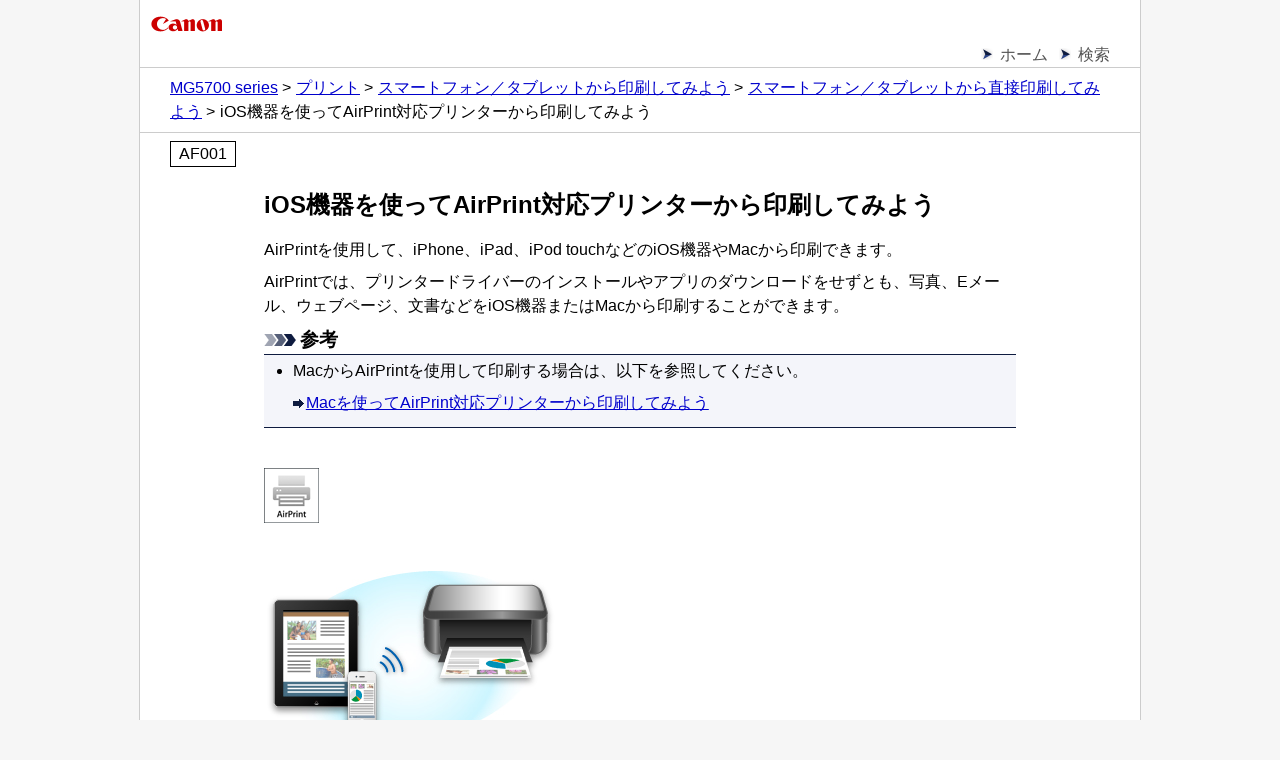

--- FILE ---
content_type: text/html; charset=UTF-8
request_url: https://ij.manual.canon/ij/webmanual/Manual/All/MG5700%20series/JP/AFG/afg_appleairprint.html
body_size: 14406
content:
<!DOCTYPE html PUBLIC "-//W3C//DTD XHTML 1.0 Transitional//EN" "http://www.w3.org/TR/xhtml1/DTD/xhtml1-transitional.dtd">
<html xmlns="http://www.w3.org/1999/xhtml" xml:lang="ja" lang="ja">
<head>
<meta http-equiv="Content-Type" content="text/html; charset=UTF-8" />
<meta name="viewport" content="width=device-width, initial-scale=1.0" />
<link rel="stylesheet" type="text/css" href="base.css" />
<link rel="stylesheet" type="text/css" href="common.css" />
<title>キヤノン：PIXUS マニュアル｜MG5700 series｜iOS機器を使ってAirPrint対応プリンターから印刷してみよう</title>
<!-- License information about css3-mediaqueries.js : 
       http://ugp01.c-ij.com/ij/webmanual/script/license_information.html -->
<!--[if lt IE 9]>
<script type="text/javascript" src="../../../../../script/css3-mediaqueries.js"></script>
<![endif]-->
</head>
<body>
<p class="skip_nav"><a href="#main"><span class="stc">本文にスキップ</span></a></p>
<div id="container">
	<div id="header">
		<div class="logo_wrap">
			<div class="logo"><img src="common/canon.gif" alt="Canon" /></div>
		</div>
		<div class="nav">
			<ul class="nav_list">
				<li><a href="../CNT/Top.html"><span class="stc">ホーム</span></a></li>
				<li><a href="../../../../../Others1/JP/INFO/info-search.html"><span class="stc">検索</span></a></li>
			</ul>
			<ol class="topic_path">
				<li><a href="../CNT/Top.html"><span class="stc">MG5700 series</span></a></li>
				<li><a href="../CNT/cnt_print.html"><span class="stc">プリント</span></a></li>
				<li><a href="../CNT/cnt_print05.html"><span class="stc">スマートフォン／タブレットから印刷してみよう</span></a></li>
				<li><a href="../CNT/cnt_print05_1.html"><span class="stc">スマートフォン／タブレットから直接印刷してみよう</span></a></li>
				<li><span class="stc">iOS機器を使ってAirPrint対応プリンターから印刷してみよう</span></li>
			</ol>
		</div>
		<p class="search_num">AF001</p>
	</div>
	<div id="contents">
		<div id="main">
			<h1><span class="stc">iOS機器を使ってAirPrint対応プリンターから印刷してみよう</span></h1>
			<div class="lead">
				<p><span class="stc"><span class="ui Prohibit">AirPrint</span>を使用して、<span class="ui Prohibit">iPhone</span>、<span class="ui Prohibit">iPad</span>、<span class="ui Prohibit">iPod touch</span>などの<span class="ui Prohibit">iOS</span>機器や<span class="ui Prohibit">Mac</span>から印刷できます。</span></p>
				<p><span class="stc"><span class="ui Prohibit">AirPrint</span>では、プリンタードライバーのインストールやアプリのダウンロードをせずとも、写真、Eメール、ウェブページ、文書などを<span class="ui Prohibit">iOS</span>機器または<span class="ui Prohibit">Mac</span>から印刷することができます。</span></p>
				<p class="note"><img src="common/i_note_trans.gif" alt="" /><span class="stc">参考</span></p>
				<ul class="note_list">
					<li>
						<p><span class="stc"><span class="ui Prohibit">Mac</span>から<span class="ui Prohibit">AirPrint</span>を使用して印刷する場合は、以下を参照してください。</span></p>
						<p class="step_sup"><img src="common/i_arrow_trans.gif" alt=""/><a href="afg_appleairprint_Mac.html"><span class="stc">Macを使ってAirPrint対応プリンターから印刷してみよう</span></a></p>
					</li>
				</ul>
				<div class="figure_distinction"><img src="screens/airprint_logo.gif" alt="" /></div>
			</div>
				<div class="figure"><img src="screens/connection.jpg" alt="図：無線で印刷" /></div>
			<div class="section">
				<h2><span class="stc">お使いの環境を確認する</span></h2>
				<div class="lead">
					<p><span class="stc">はじめに、お使いの環境を確認してください。</span></p>
				</div>
			<ul>
				<li>
					<p class="headword"><span class="stc"><span class="ui Prohibit">AirPrint</span>の動作環境</span></p>
					<ul>
						<li>
							<p class="step_sup"><span class="stc">最新バージョンの<span class="ui Prohibit">iOS</span>がインストールされている<span class="ui Prohibit">iPhone</span>、<span class="ui Prohibit">iPad</span>、および<span class="ui Prohibit">iPod touch</span></span></p>
						</li>
						<li>
							<p class="step_sup"><span class="stc">最新バージョンのOSがインストールされている<span class="ui Prohibit">Mac</span></span></p>
						</li>
					</ul>
				</li>
				<li>
					<p class="headword"><span class="stc">接続方法</span></p>
					<p class="step_sup"><span class="stc"><span class="ui Prohibit">iOS</span>機器または<span class="ui Prohibit">Mac</span>が、同一のネットワーク上でプリンターとLAN接続されているか、無線LANルーターを介さずに直接接続されていること。</span></p>
				</li>
			</ul>
			</div>
			<div class="section">
				<h2><span class="stc"><span class="ui Prohibit">iOS</span>機器から<span class="ui Prohibit">AirPrint</span>で印刷する</span></h2>
			<ol class="step_list">
				<li>
					<p><a href="../BG/bg-component2100.html"><span class="stc">本製品の電源が入っていることを確認する</span></a></p>
					<p class="note"><img src="common/i_note_trans.gif" alt="" /><span class="stc">参考</span></p>
					<ul class="note_list">
						<li><span class="stc">本製品の自動電源オン設定を有効にしている場合は、印刷ジョブを受信すると本製品は自動的に電源がオンになります。</span></li>
					</ul>
				</li>
				<li>
					<p><a href="../BG/bg-loading1000.html"><span class="stc">用紙をセットする</span></a></p>
				</li>
				<li>
					<p><span class="stc">お使いの<span class="ui Prohibit">iOS</span>機器のアプリで、操作アイコンをタップしてメニューオプションを表示する</span></p>
					<p class="step_sup"><span class="stc">下の図は、<span class="ui Prohibit">iPad</span>のウェブブラウザーから印刷するときの画面の例です。機器やアプリによって印刷するときの画面は異なります。</span></p>
				<div class="figure"><img src="screens/s_app_01.jpg" alt="図：操作アイコン" /></div>
				</li>
				<li>
					<p><span class="stc">メニューオプションから［<span class="os_ui">プリント</span>］をタップする</span></p>
				<div class="figure"><img src="screens/s_app_02.jpg" alt="図：メニューオプション" /></div>
				</li>
				<li>
					<p><span class="stc">［<span class="os_ui">プリンタオプション</span>］の［<span class="os_ui">プリンタ</span>］から、ご使用のプリンター名を選ぶ</span></p>
				<p class="important"><img src="common/i_important_trans.gif" alt="" /><span class="stc">重要</span></p>
				<ul class="important_list">
					<li><span class="stc">一部のアプリでは、<span class="ui Prohibit">AirPrint</span>に対応していないため、［<span class="os_ui">プリンタオプション</span>］が表示されない場合があります。</span><span class="stc">プリンターオプションが利用できない場合は、そのアプリから印刷することはできません。</span></li>
				</ul>
				<p class="note"><img src="common/i_note_trans.gif" alt="" /><span class="stc">参考</span></p>
				<ul class="note_list">
					<li><span class="stc">プリンターオプションは、使用するアプリによって異なります。</span></li>
				</ul>
				</li>
				<li>
					<p><span class="stc"><span class="ui Prohibit">PDF</span>など複数のページがあるファイルを印刷する場合、［<span class="os_ui">範囲</span>］をタップして［<span class="os_ui">すべてのページ</span>］をタップするか、印刷したいページの範囲を選ぶ</span></p>
				</li>
				<li>
					<p><span class="stc">［<span class="os_ui">1部</span>］の隣の、［<span class="os_ui">+</span>］または［<span class="os_ui">-</span>］を必要な印刷部数に応じてタップする</span></p>
				</li>
				<li>
					<p><span class="stc">［<span class="os_ui">両面印刷</span>］の隣の［<span class="os_ui">オン</span>］をタップして両面印刷を有効にするか、［<span class="os_ui">オフ</span>］をタップして両面印刷を無効にする</span></p>
				</li>
				<li>
					<p><span class="stc">［<span class="os_ui">プリント</span>］をタップする</span></p>
					<p class="step_sup"><span class="stc">印刷を実行すると、設定どおりに印刷を行います。</span></p>
				</li>
			</ol>
				<p class="note"><img src="common/i_note_trans.gif" alt="" /><span class="stc">参考</span></p>
				<ul class="note_list">
					<li>
						<p><span class="stc">無線LAN接続しているときは：</span></p>
						<ul>
							<li>
								<p><span class="stc">本製品の電源が入ってから無線LAN接続で通信できるようになるまで、数分かかる可能性があります。</span><span class="stc">本製品がネットワークに接続されていることを確認してから、印刷を試してください。</span></p>
							</li>
							<li>
								<p><span class="stc">本製品の<span class="ui Prohibit">Bonjour</span>設定が無効の場合は、<span class="ui Prohibit">AirPrint</span>を使用することができません。</span><span class="stc">本製品のLAN設定を確認し、<span class="ui Prohibit">Bonjour</span>設定を有効にしてください。</span></p>
							</li>
						</ul>
					</li>
					<li>
						<p><span class="stc">そのほか、<span class="ui Prohibit">AirPrint</span>で印刷しているときのトラブルについては、以下を参照してください。</span></p>
						<p class="step_sup"><img src="common/i_arrow_trans.gif" alt=""/><a href="../../../../../ErrorCode/MG5700 series/JP/ERR/err_ug_print01_1400.html"><span class="stc">AirPrintで印刷できない</span></a></p>
					</li>
				</ul>
			</div>
			<div class="section">
				<h2><span class="stc">用紙のサイズ</span></h2>
				<div class="lead">
					<p><span class="stc"><span class="ui Prohibit">AirPrint</span>では<span class="ui Prohibit">iOS</span>機器で使用しているアプリ、<span class="ui Prohibit">AirPrint</span>を使用する地域に応じて用紙サイズは自動的に選ばれます。</span></p>
					<p><span class="stc">主に写真を扱うアプリでは、日本ではL判がデフォルト用紙サイズとなり、それ以外の国や地域では4&quot;x6&quot;またはKGがデフォルト用紙サイズとなります。</span></p>
					<p><span class="stc">主に文書を扱うアプリでは、米国地域などではレターサイズがデフォルト用紙サイズとなり、日本や欧州などではA4がデフォルト用紙サイズとなります。</span></p>
				</div>
				<p class="important"><img src="common/i_important_trans.gif" alt="" /><span class="stc">重要</span></p>
				<ul class="important_list">
					<li>
						<p><span class="stc">機器やOSによっては、デフォルトの用紙サイズが上記と異なる場合があります。</span></p>
						<p><span class="stc">試し印刷することをお勧めします。</span></p>
					</li>
					<li>
						<p><span class="stc">お使いのアプリによって、使用できる用紙サイズが異なります。</span></p>
					</li>
				</ul>
			</div>
			<div class="section">
				<h2><span class="stc">印刷状況を確認する</span></h2>
				<div class="lead">
					<p><span class="stc">印刷中、最近使用したアプリの一覧に［<span class="os_ui">Print Center</span>］のアイコンが表示され、印刷の進行状況を確認することができます。</span></p>
					<p><span class="stc"><span class="ui Prohibit">iOS</span>機器の<span class="other_ui">［ホーム</span>］ボタンを2回押して<span class="os_ui">マルチタスキング</span>モードにし、右にスワイプすると［<span class="os_ui">Print Center</span>］アイコンと<span class="os_ui">プリントの概要</span>が表示されます。</span></p>
				</div>
				<div class="figure"><img src="screens/s_app_03.jpg" alt="プリントアイコン" /></div>
			</div>
			<div class="section">
				<h2><span class="stc">印刷ジョブを削除する</span></h2>
				<div class="lead">
					<p><span class="stc"><span class="ui Prohibit">AirPrint</span>で印刷ジョブを削除するには、次の2つの方法があります。</span></p>
				</div>
			<ul>
				<li>
					<p><span class="stc">本製品からの場合：本製品のストップボタンを使用して、印刷ジョブをキャンセルします。</span></p>
				</li>
				<li>
					<p><span class="stc"><span class="ui Prohibit">iOS</span>機器からの場合：<span class="ui Prohibit">iOS</span>機器の<span class="other_ui">［ホーム</span>］ボタンを2回押して<span class="os_ui">マルチタスキング</span>モードにし、右にスワイプします。</span><span class="stc">［<span class="os_ui">Print Center</span>］アイコンをタップし、<span class="os_ui">プリントの概要</span>を表示させます。</span><span class="stc">キャンセルする印刷ジョブをタップし、［<span class="os_ui">プリントをキャンセル</span>］をタップします。</span></p>
				</li>
			</ul>
			</div>
		</div>
	</div>
	<div id="footer">
		<div class="nav">
			<p class="gototop"><a href="#header"><span class="stc">ページの先頭へ</span><img src="common/page_top.gif" alt="" /></a></p>
			<ol class="topic_path">
				<li><a href="../CNT/Top.html"><span class="stc">MG5700 series</span></a></li>
				<li><a href="../CNT/cnt_print.html"><span class="stc">プリント</span></a></li>
				<li><a href="../CNT/cnt_print05.html"><span class="stc">スマートフォン／タブレットから印刷してみよう</span></a></li>
				<li><a href="../CNT/cnt_print05_1.html"><span class="stc">スマートフォン／タブレットから直接印刷してみよう</span></a></li>
				<li><span class="stc">iOS機器を使ってAirPrint対応プリンターから印刷してみよう</span></li>
			</ol>
		</div>
		<p class="copyright">&copy; Canon Inc. 2015</p>
	</div>
</div>
</body>
</html>


--- FILE ---
content_type: text/css
request_url: https://ij.manual.canon/ij/webmanual/Manual/All/MG5700%20series/JP/AFG/common.css
body_size: 3048
content:
@charset "utf-8";

/* セクションブロック */
#contents div.section {
	margin-top: 1.5em;
	margin-bottom: 2em;
}

/* ケース1ブロック */
#contents div.case1 {
	background-color: #e6fde4;
	margin-top: 1.5em;
	margin-bottom: 1em;
	padding: 0.5em 0.5em;
}

/* ケース2ブロック */
#contents div.case2 {
	background-color: #e6f2ff;
	margin-bottom: 1em;
	padding: 0.5em 0.5em;
}

/* ケース3ブロック */
#contents div.case3 {
	background-color: #ffffdd;
	margin-bottom: 1em;
	padding: 0.5em 0.5em;
}

/* リードブロック */
#contents div.lead { margin-bottom: 1em; }

/* 見出し */
#contents h1 {
	font-size: 1.5em;
	font-weight: bold;
	line-height: 1.2;
	margin-bottom: 0.8em;
}
#contents h1 img {
	display: block;
	margin-bottom: 0.5em;
}
#header h1 span.other_model,
#contents h1 span.other_model { font-size: 0.6em; }
#contents h2 {
	font-size: 1.3em;
	font-weight: bold;
	line-height: 1.2;
	margin-bottom: 0.5em;
}
#contents h3 {
	font-size: 1.2em;
	font-weight: bold;
	line-height: 1.2;
	margin-bottom: 0.5em;
}
#contents h4, h5, h6 {
	font-size: 1.1em;
	font-weight: bold;
	line-height: 1.2;
	margin-bottom: 0.5em;
}

/* 各要素下マージン */
#contents p, #contents ul, #contents ol, #contents dl, #contents table, #contents div.figure { margin-bottom: 0.5em; }

/* 見出し（非構造用） */
#contents p.headword {
	font-weight: bold;
	margin-top: 1em;
}
#contents div.case1 > p.headword {
	font-size: 1.2em;
	margin-top: 0;
}
#contents div.case2 > p.headword {
	font-size: 1.2em;
	margin-top: 0;
}
#contents div.case3 > p.headword {
	font-size: 1.2em;
	margin-top: 0;
}

/* 重要リード文 */
#contents p.important_lead { color: #e16745; }

/* 順序なしリスト（汎用・ビュレットあり） */
#contents ul {
	list-style-type: disc;
	padding-left: 1.8em;
}
#contents ul ul { list-style-type: circle; }
#contents ul ul ul { list-style-type: square; }

/* 順序なしリスト（汎用・ビュレットなし） */
#contents ul.no_bullet {
	list-style: none;
	padding-left: 0;
}

/* リンクリスト */
#contents ul.link_list { list-style-image: url(common/i_arrow_trans.gif); }

/* 強調リンクリスト */
#contents ul.link_list_em {
	list-style-image: url(common/i_arrow_trans.gif); 
	font-size: 1.3em;
	margin-top: 1em;
	margin-bottom: 1.5em;
}

/* 目次（ボタン） */
#contents ul.toc_button {
	list-style: none;
	padding-left: 0;
}
#contents ul.toc_button li { margin-bottom: 0.5em; }
#contents ul.toc_button a {
	display: table;
	width: 96%;
	padding: 0.5em 2%;
	color: #000000;
	text-decoration: none;
	background-color: #ffffff;
	border: 1px solid #999999;
	border-radius: 5px;
	-webkit-box-shadow: 1px 1px 0.1px #000000; /* Android2.3 */
	box-shadow: 1px 1px #000000;
}
#contents ul.toc_button a:hover {
	color: #ff6600;
	border-color: #000000;
}
#contents ul.toc_button span.toc_image {
	display: table-cell;
	width: 22%;
	padding-right: 2%;
	vertical-align: middle;
}
#contents ul.toc_button span.toc_image img { width: 100%; }
#contents ul.toc_button span.toc_title {
	display: table-cell;
	width: 76%;
	vertical-align: middle;
	font-weight: bold;
}

/* 目次（リスト） */
#contents ul.toc { list-style-image: url(common/arrow.gif); }
#contents ul.toc li,
#contents ul.toc li p { margin-bottom: 1em; }
#contents ul.toc li a { text-decoration: none; }
#contents ul.toc li {
	font-size: 1.2em;
	font-weight: bold;
	line-height: 1.2;
}
#contents ul.toc ul { list-style-image: url(common/bullet.gif); }
#contents ul.toc ul li {
	font-size: 1em;
	font-weight: normal;
}
#contents ul.toc ul ul { list-style-image: url(common/square.gif); }
#contents ul.toc ul ul > li { font-size: 0.9em; }

/* 警告マーク */
#contents p.warning {
	margin-bottom: 0;
	font-size: 1.2em;
	font-weight: bold;
	white-space: nowrap;
}

/* 警告リスト */
#contents ul.warning_list {
	list-style-type: disc;
	margin-bottom: 0.8em;
	padding-top: 0.25em;
	padding-bottom: 0.25em;
	padding-right: 0.25em;
	border-top: 1px solid #cc3333;
	border-bottom: 1px solid #cc3333;
	background-color: #ffffff;
}
#contents ul.warning_list ul { list-style-type: disc; }

/* 注意マーク */
#contents p.caution {
	margin-bottom: 0;
	font-size: 1.2em;
	font-weight: bold;
	white-space: nowrap;
}

/* 注意リスト */
#contents ul.caution_list {
	list-style-type: disc;
	margin-bottom: 0.8em;
	padding-top: 0.25em;
	padding-bottom: 0.25em;
	padding-right: 0.25em;
	border-top: 1px solid #ff6600;
	border-bottom: 1px solid #ff6600;
	background-color: #fff6ee;
}
#contents ul.caution_list ul { list-style-type: disc; }

/* 重要マーク */
#contents p.important {
	margin-bottom: 0;
	font-size: 1.2em;
	font-weight: bold;
	white-space: nowrap;
}

/* 重要リスト */
#contents ul.important_list {
	list-style-type: disc;
	margin-bottom: 0.8em;
	padding-top: 0.25em;
	padding-bottom: 0.25em;
	padding-right: 0.25em;
	border-top: 1px solid #cc3333;
	border-bottom: 1px solid #cc3333;
	background-color: #ffeeee;
}
#contents ul.important_list ul { list-style-type: disc; }

/* 参考マーク */
#contents p.note {
	margin-bottom: 0;
	font-size: 1.2em;
	font-weight: bold;
	white-space: nowrap;
}

/* 参考リスト */
#contents ul.note_list {
	list-style-type: disc;
	margin-bottom: 0.8em;
	padding-top: 0.25em;
	padding-bottom: 0.25em;
	padding-right: 0.25em;
	border-top: 1px solid #0e1b3f;
	border-bottom: 1px solid #0e1b3f;
	background-color: #f4f5fa;
}
#contents ul.note_list ul { list-style-type: disc; }

/* 基本マーク */
#contents span.basic {
	color: #ff6633;
	font-weight: bold;
	white-space: nowrap;
	vertical-align: baseline;
}

/* 順序ありリスト（汎用・算用数字） */
#contents ol {
	list-style-type: decimal;
	margin-left: 2em;
}

/* 順序ありリスト（汎用・英大文字） */
#contents ol.upper-alpha {
	list-style-type: upper-alpha;
	margin-left: 2em;
}

/* 手順リスト */
#contents ol.step_list { margin-left: 2.5em; }
#contents ol.step_list > li {
	font-size: 1.4em;
	margin-top: 1em;
}
#contents ol.step_list > li > ol.step_list > li { font-size: 0.9em; }
#contents ol.step_list > li > p { font-size: 0.8em; }
#contents ol.step_list > li > p.headword { font-size: 0.7em; }
#contents ol.step_list > li > p.step_sup { font-size: 0.7em; }
#contents ol.step_list > li > p.warning { font-size: 0.84em; }
#contents ol.step_list > li > p.caution { font-size: 0.84em; }
#contents ol.step_list > li > p.important { font-size: 0.84em; }
#contents ol.step_list > li > p.note { font-size: 0.84em; }
#contents ol.step_list > li > ol > li { font-size: 0.7em; }
#contents ol.step_list > li > ul > li { font-size: 0.7em; }
#contents ol.step_list > li > dl { font-size: 0.7em; }
#contents ol.step_list > li > table { font-size: 0.65em; }

/* 手順リスト（概略） */
#contents ol.outline_step_list {
	list-style: none;
	margin-left: 0;
}
#contents ol.outline_step_list > li {
	font-size: 1.2em;
	margin-top: 1em;
}
#contents ol.outline_step_list > li > p.headword { font-size: 0.8em; }
#contents ol.outline_step_list > li > p.step_sup { font-size: 0.8em; }
#contents ol.outline_step_list > li > p.warning { font-size: 0.96em; }
#contents ol.outline_step_list > li > p.caution { font-size: 0.96em; }
#contents ol.outline_step_list > li > p.important { font-size: 0.96em; }
#contents ol.outline_step_list > li > p.note { font-size: 0.96em; }
#contents ol.outline_step_list > li > ol > li { font-size: 0.8em; }
#contents ol.outline_step_list > li > ul > li { font-size: 0.8em; }
#contents ol.outline_step_list > li > dl { font-size: 0.8em; }
#contents ol.outline_step_list > li > table { font-size: 0.75em; }

/* 手順番号 */
#contents ol.outline_step_list span.step_num {
	font-size: 0.8em;
	color: #000000;
	background-color: #eeeeee;
	border-width: 1px 1px 1px 5px;
	border-style: solid solid solid double;
	border-color: #000000;
	padding: 0.1em 0.5em;
	vertical-align: middle;
}

/* チェックリスト */
#contents ol.check_list {
	list-style: none;
	margin-left: 0;
}
#contents ol.check_list > li {
	font-size: 1.2em;
	margin-top: 1em;
}
#contents ol.check_list > li > p.headword { font-size: 0.8em; }
#contents ol.check_list > li > p.check_sup { font-size: 0.8em; }
#contents ol.check_list > li > p.warning { font-size: 0.96em; }
#contents ol.check_list > li > p.caution { font-size: 0.96em; }
#contents ol.check_list > li > p.important { font-size: 0.96em; }
#contents ol.check_list > li > p.note { font-size: 0.96em; }
#contents ol.check_list > li > ol > li { font-size: 0.8em; }
#contents ol.check_list > li > ul > li { font-size: 0.8em; }
#contents ol.check_list > li > dl { font-size: 0.8em; }
#contents ol.check_list > li > table { font-size: 0.75em; }

/* チェック番号 */
#contents span.check_num {
	font-size: 0.8em;
	color: #ffffff;
	background-color: #445577;
	padding: 0.2em 1em;
	vertical-align: middle;
}

/* 定義リスト（汎用） */
#contents dl dt { font-weight: bold; }
#contents dl dd {
	margin-left: 2em;
	margin-bottom: 0.5em;
}

/* テーブル（汎用） */
#contents table { font-size: 0.9em; }
#contents table th, #contents table td { padding: 0.3em; }
#contents table th { background-color: #eeeeee; }
#contents table td { background-color: #ffffff; }

/* テーブル（汎用、ボーダーあり） */
#contents table.border {
	border: 1px solid #000000;
	border-collapse: collapse;
}
#contents table.border th, #contents table.border td { border: 1px solid #000000; }

/* テーブル（汎用、ボーダーなし） */
#contents table.none { border: 0; }
#contents table.none th, #contents table.none td { border: 0; }

/* テーブル（汎用、文字前方寄せ） */
#contents table.h_forward th, #contents table.d_forward td { text-align: left; }

/* テーブル（汎用、文字左右中央寄せ） */
#contents table.h_center th, #contents table.d_center td { text-align: center; }

/* テーブル（汎用、文字後方寄せ） */
#contents table.h_back th, #contents table.d_back td { text-align: right; }

/* テーブル（汎用、文字上寄せ） */
#contents table.h_top th, #contents table.d_top td { vertical-align: top; }

/* テーブル（汎用、文字上下中央寄せ） */
#contents table.h_middle th, #contents table.d_middle td { vertical-align: middle; }

/* テーブル（汎用、文字下寄せ） */
#contents table.h_bottom th, #contents table.d_bottom td { vertical-align: bottom; }

/* セル（汎用、文字前方寄せ） */
#contents table th.forward, #contents table td.forward { text-align: left; }

/* セル（汎用、文字左右中央寄せ） */
#contents table th.center, #contents table td.center { text-align: center; }

/* セル（汎用、文字後方寄せ） */
#contents table th.back, #contents table td.back { text-align: right; }

/* セル（汎用、文字上寄せ） */
#contents table th.top, #contents table td.top { vertical-align: top; }

/* セル（汎用、文字上下中央寄せ） */
#contents table th.middle, #contents table td.middle { vertical-align: middle; }

/* セル（汎用、文字下寄せ） */
#contents table th.bottom, #contents table td.bottom { vertical-align: bottom; }

/* データセル背景色透過 */
#contents table.d_bg_transparent td { background-color: transparent; }

/* データセル内見出し */
#contents table td span.headword { font-weight: bold; }

/* 回り込みブロック */
#contents div.wraparound:after {
	display: block;
	clear: both;
	height: 0;
	visibility: hidden;
	content: "";
}

/* 図表ブロック（区別） */
#contents div.figure_distinction {
	margin-top: 2.5em;
	margin-bottom: 3em;
}

/* 図表 */
#contents div.figure img, #contents div.figure_distinction img { max-width: 100%; }
#contents div.wraparound div.figure {
	float: left;
	margin-right: 0.5em;
}

/* 強調 */
#contents strong {
	font-weight: bold;
	text-decoration: underline;
}

/* アンサーアイコン */
#contents div.answer_icon {
	border-top: 1px solid #cccccc;
	padding-top: 1em;
	margin-bottom: 0.5em;
}

/* 折りたたみ */
#contents div.fold_section {
	background: #ffffff;
	border: 1px solid #afafaf;
	-webkit-box-shadow: 1px 1px 3px #000000; /* Android2.3 */
	box-shadow: 1px 1px 3px #000000;
	margin-bottom: 0.5em;
}
#contents .fold_open,
#contents .fold_close,
#contents .fold_button_open,
#contents .fold_button_close {
	background: #f9f9f9;
	padding: 0.5em;
	margin: 0 !important;
}
#contents .fold_button_open a,
#contents .fold_button_close a {
	display: block;
	color: #000000;
	text-decoration: none;
	outline: none;
}
#contents .fold_button_open a:before {
	content: url(common/minus.gif);
	padding-right: 0.5em;
	vertical-align: -3px;
}
#contents .fold_button_close a:before {
	content: url(common/plus.gif);
	padding-right: 0.5em;
	vertical-align: -3px;
}
#contents div.fold_area { padding: 1em; }

/* インク購入ボタン */
#contents ul.eid_link {
	list-style: none;
	margin: 1em 0;
	padding-left: 0;
}
#contents ul.eid_link li a {
	display: block;
	padding: 0.5em 2em;
	color: #ffffff;
	text-decoration: none;
	text-align: center;
	background: #0000cc; /* IE8, IE9 */
	background: -webkit-gradient(linear, left top, left bottom, from(#9999ff), color-stop(49%, #3333cc), color-stop(50%, #0000cc), to(#3333cc)); /* Android2.3, Safari5.1 */
	background: linear-gradient(to bottom, #9999ff 0%, #3333cc 49%, #0000cc 50%, #3333cc 100%);
	border: 1px solid #3333cc;
	border-radius: 0.5em;
	-webkit-box-shadow: 3px 3px 3px #999999; /* Android2.3 */
	box-shadow: 3px 3px 3px #999999;
}
#contents ul.eid_link li a:hover {
	color: #ff6600;
	border-color: #ff6600;
	border-radius: 0.5em;
}

@media screen and (min-width: 480px) {
	/* セクションブロック */
	#contents div.section { margin-left: 1em; }

	/* 目次（ボタン） */
	#contents ul.toc_button li {
		display: inline-block;
		width: 45%;
		margin: 0 2% 1em 2%;
		vertical-align: top;
	}
	#contents ul.toc_button li a {
		display: block;
	}
	#contents ul.toc_button span.toc_image {
		display: block;
		width: auto;
		padding-right: 0;
		text-align: center;
	}
	#contents ul.toc_button span.toc_image img { width: auto; }
	#contents ul.toc_button span.toc_title {
		display: block;
		width: auto;
		margin: 5px;
		text-align: center;
	}

	/* インク購入ボタン */
	#contents ul.eid_link li {
		text-align: center;
	}
	#contents ul.eid_link li a {
		display: inline-block;
		min-width: 20em;
	}
}

@media print {
	/* セクションブロック */
	#contents div.section { margin-left: 1em; }

	/* ケース1ブロック */
	#contents div.case1 { border: 2px solid #e6fde4; }

	/* ケース2ブロック */
	#contents div.case2 { border: 2px solid #e6f2ff; }

	/* ケース3ブロック */
	#contents div.case3 { border: 2px solid #ffffdd; }

	/* チェック番号 */
	#contents ol.check_list span.check_num { border: 1px solid #445577; }

	/* 見出し */
	#contents h1, #contents h2, #contents h3, #contents h4, #contents h5, #contents h6 { page-break-after: avoid; }

	/* 見出し（非構造用） */
	#contents p.headword { page-break-after: avoid; }

	/* 目次（ボタン） */
	#contents ul.toc_button li {
		display: inline-block;
		width: 45%;
		margin: 0 4% 1em 0;    /* 印刷時は左寄せ */
		vertical-align: top;
	}
	#contents ul.toc_button li a {
		display: block;
	}
	#contents ul.toc_button span.toc_image {
		display: block;
		width: auto;
		padding-right: 0;
		text-align: center;
	}
	#contents ul.toc_button span.toc_image img { width: auto; }
	#contents ul.toc_button span.toc_title {
		display: block;
		width: auto;
		margin: 5px;
		text-align: center;
	}

	/* インク購入ボタン */
	#contents ul.eid_link li {
		text-align: center;
	}
	#contents ul.eid_link li a {
		display: inline-block;
		min-width: 20em;
		background: #0000cc !important;
	}

	/* 警告マーク */
	#contents p.warning { page-break-after: avoid; }

	/* 注意マーク */
	#contents p.caution { page-break-after: avoid; }

	/* 重要マーク */
	#contents p.important { page-break-after: avoid; }

	/* 参考マーク */
	#contents p.note { page-break-after: avoid; }

	/* 定義語 */
	#contents dl dt { page-break-after: avoid; }
}
